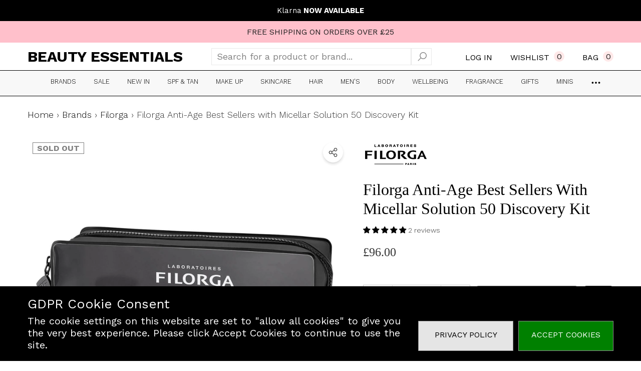

--- FILE ---
content_type: text/html; charset=utf-8
request_url: https://onlinebeautyessentials.com/products/filorga-anti-age-best-sellers-with-micellar-solution-50-discovery-kit?view=ajax_section_recently_viewed&_=1769642287089
body_size: 2473
content:


<div class="product">
    
<div class="product-item" data-product-id="8472477368607" data-json-product='{"title": &quot;Filorga Anti-Age Best Sellers with Micellar Solution 50 Discovery Kit&quot;, "id": 8472477368607, "url": "\/products\/filorga-anti-age-best-sellers-with-micellar-solution-50-discovery-kit", "price_min": 9600,  "handle": "filorga-anti-age-best-sellers-with-micellar-solution-50-discovery-kit", "media": [{"alt":null,"id":34792599617823,"position":1,"preview_image":{"aspect_ratio":1.0,"height":1500,"width":1500,"src":"\/\/onlinebeautyessentials.com\/cdn\/shop\/products\/12639280-1574921036495782.jpg?v=1691211473"},"aspect_ratio":1.0,"height":1500,"media_type":"image","src":"\/\/onlinebeautyessentials.com\/cdn\/shop\/products\/12639280-1574921036495782.jpg?v=1691211473","width":1500}], "variants": [{&quot;id&quot;:45933892403487,&quot;title&quot;:&quot;Default Title&quot;,&quot;option1&quot;:&quot;Default Title&quot;,&quot;option2&quot;:null,&quot;option3&quot;:null,&quot;sku&quot;:&quot;46-1876-9E85A&quot;,&quot;requires_shipping&quot;:true,&quot;taxable&quot;:false,&quot;featured_image&quot;:null,&quot;available&quot;:false,&quot;name&quot;:&quot;Filorga Anti-Age Best Sellers with Micellar Solution 50 Discovery Kit&quot;,&quot;public_title&quot;:null,&quot;options&quot;:[&quot;Default Title&quot;],&quot;price&quot;:9600,&quot;weight&quot;:1000,&quot;compare_at_price&quot;:8000,&quot;inventory_management&quot;:&quot;shopify&quot;,&quot;barcode&quot;:&quot;3540550009766&quot;,&quot;requires_selling_plan&quot;:false,&quot;selling_plan_allocations&quot;:[]}]}'>
    <div class="card style-1">
        <div class="card-product">
            <div class="card-product__wrapper"><div class="card__badge badge-left halo-productBadges halo-productBadges--left style-3" data-new-badge-number="30"><span class="badge sold-out-badge" aria-hidden="true">
                SOLD OUT
            </span></div><a class="card-media card-media-- media--hover-effect"
    href="/products/filorga-anti-age-best-sellers-with-micellar-solution-50-discovery-kit"
    
        
    
    draggable="false"
><img srcset="//onlinebeautyessentials.com/cdn/shop/products/12639280-1574921036495782_165x.jpg?v=1691211473 165w,//onlinebeautyessentials.com/cdn/shop/products/12639280-1574921036495782_170x.jpg?v=1691211473 170w,//onlinebeautyessentials.com/cdn/shop/products/12639280-1574921036495782_185x.jpg?v=1691211473 185w,//onlinebeautyessentials.com/cdn/shop/products/12639280-1574921036495782_198x.jpg?v=1691211473 198w,//onlinebeautyessentials.com/cdn/shop/products/12639280-1574921036495782_210x.jpg?v=1691211473 210w,//onlinebeautyessentials.com/cdn/shop/products/12639280-1574921036495782_220x.jpg?v=1691211473 220w,//onlinebeautyessentials.com/cdn/shop/products/12639280-1574921036495782_245x.jpg?v=1691211473 245w,//onlinebeautyessentials.com/cdn/shop/products/12639280-1574921036495782_270x.jpg?v=1691211473 270w,//onlinebeautyessentials.com/cdn/shop/products/12639280-1574921036495782_290x.jpg?v=1691211473 290w,//onlinebeautyessentials.com/cdn/shop/products/12639280-1574921036495782_320x.jpg?v=1691211473 320w,//onlinebeautyessentials.com/cdn/shop/products/12639280-1574921036495782_355x.jpg?v=1691211473 355w,//onlinebeautyessentials.com/cdn/shop/products/12639280-1574921036495782_360x.jpg?v=1691211473 360w,//onlinebeautyessentials.com/cdn/shop/products/12639280-1574921036495782_370x.jpg?v=1691211473 370w,//onlinebeautyessentials.com/cdn/shop/products/12639280-1574921036495782_420x.jpg?v=1691211473 420w,//onlinebeautyessentials.com/cdn/shop/products/12639280-1574921036495782_430x.jpg?v=1691211473 430w,//onlinebeautyessentials.com/cdn/shop/products/12639280-1574921036495782_460x.jpg?v=1691211473 460w,//onlinebeautyessentials.com/cdn/shop/products/12639280-1574921036495782_470x.jpg?v=1691211473 470w,//onlinebeautyessentials.com/cdn/shop/products/12639280-1574921036495782_510x.jpg?v=1691211473 510w,//onlinebeautyessentials.com/cdn/shop/products/12639280-1574921036495782_523x.jpg?v=1691211473 523w,//onlinebeautyessentials.com/cdn/shop/products/12639280-1574921036495782_530x.jpg?v=1691211473 530w,//onlinebeautyessentials.com/cdn/shop/products/12639280-1574921036495782_534x.jpg?v=1691211473 534w,//onlinebeautyessentials.com/cdn/shop/products/12639280-1574921036495782_570x.jpg?v=1691211473 570w,//onlinebeautyessentials.com/cdn/shop/products/12639280-1574921036495782_600x.jpg?v=1691211473 600w,//onlinebeautyessentials.com/cdn/shop/products/12639280-1574921036495782_640x.jpg?v=1691211473 640w,//onlinebeautyessentials.com/cdn/shop/products/12639280-1574921036495782_665x.jpg?v=1691211473 665w,//onlinebeautyessentials.com/cdn/shop/products/12639280-1574921036495782_670x.jpg?v=1691211473 670w,//onlinebeautyessentials.com/cdn/shop/products/12639280-1574921036495782_720x.jpg?v=1691211473 720w,//onlinebeautyessentials.com/cdn/shop/products/12639280-1574921036495782_775x.jpg?v=1691211473 775w,//onlinebeautyessentials.com/cdn/shop/products/12639280-1574921036495782_785x.jpg?v=1691211473 785w,//onlinebeautyessentials.com/cdn/shop/products/12639280-1574921036495782_870x.jpg?v=1691211473 870w,//onlinebeautyessentials.com/cdn/shop/products/12639280-1574921036495782_930x.jpg?v=1691211473 930w,//onlinebeautyessentials.com/cdn/shop/products/12639280-1574921036495782_935x.jpg?v=1691211473 935w,//onlinebeautyessentials.com/cdn/shop/products/12639280-1574921036495782_940x.jpg?v=1691211473 940w,//onlinebeautyessentials.com/cdn/shop/products/12639280-1574921036495782_1066x.jpg?v=1691211473 1066w,//onlinebeautyessentials.com/cdn/shop/products/12639280-1574921036495782_1160x.jpg?v=1691211473 1160w,//onlinebeautyessentials.com/cdn/shop/products/12639280-1574921036495782_1170x.jpg?v=1691211473 1170w,//onlinebeautyessentials.com/cdn/shop/products/12639280-1574921036495782_1270x.jpg?v=1691211473 1270w,//onlinebeautyessentials.com/cdn/shop/products/12639280-1574921036495782_1370x.jpg?v=1691211473 1370w"
src="//onlinebeautyessentials.com/cdn/shop/products/12639280-1574921036495782_533x.jpg?v=1691211473" width="1500" height="1500"
sizes="(min-width: 1100px) 1500px, (min-width: 750px) calc((100vw - 130px) / 2), calc((100vw - 50px) / 2)" 
alt="Filorga Anti-Age Best Sellers with Micellar Solution 50 Discovery Kit" size="1500"loading="lazy" class="lazyload"/></a>

                <div class="card-product__group group-right "><div class="card-product__group-item card-wishlist">
                <a class="wishlist-icon" href="#" data-wishlist data-wishlist-handle="filorga-anti-age-best-sellers-with-micellar-solution-50-discovery-kit" data-product-id="8472477368607" role="button">
                    <span class="visually-hidden">Add To Wishlist</span><span class="text">Add To Wishlist</span><svg xmlns="http://www.w3.org/2000/svg" viewBox="0 0 32 32" aria-hidden="true" focusable="false" role="presentation" class="icon icon-wishlist"><path d="M 9.5 5 C 5.363281 5 2 8.402344 2 12.5 C 2 13.929688 2.648438 15.167969 3.25 16.0625 C 3.851563 16.957031 4.46875 17.53125 4.46875 17.53125 L 15.28125 28.375 L 16 29.09375 L 16.71875 28.375 L 27.53125 17.53125 C 27.53125 17.53125 30 15.355469 30 12.5 C 30 8.402344 26.636719 5 22.5 5 C 19.066406 5 16.855469 7.066406 16 7.9375 C 15.144531 7.066406 12.933594 5 9.5 5 Z M 9.5 7 C 12.488281 7 15.25 9.90625 15.25 9.90625 L 16 10.75 L 16.75 9.90625 C 16.75 9.90625 19.511719 7 22.5 7 C 25.542969 7 28 9.496094 28 12.5 C 28 14.042969 26.125 16.125 26.125 16.125 L 16 26.25 L 5.875 16.125 C 5.875 16.125 5.390625 15.660156 4.90625 14.9375 C 4.421875 14.214844 4 13.273438 4 12.5 C 4 9.496094 6.457031 7 9.5 7 Z"/></svg>
                </a>
            </div></div></div>
        </div>
        <div class="card-information"><div class="card-information__wrapper text-center"><div class="card-information__group halo-productReview"><div class="card-vendor">
                                <span class="visually-hidden">Vendor:</span>
                                <a href="/collections/vendors?q=Filorga" title="Filorga">Filorga</a>
                            </div><div class="card-review halo-productReview clearfix card-grid__hidden"><span class="spr-badge spr-badge--flex" id="spr_badge_8472477368607" data-rating="5.0">
        <span class="spr-starrating spr-badge-starrating"><i class="spr-icon spr-icon-star"></i><i class="spr-icon spr-icon-star"></i><i class="spr-icon spr-icon-star"></i><i class="spr-icon spr-icon-star"></i><i class="spr-icon spr-icon-star"></i></span><span class="spr-badge-caption">2</span></span>
</div></div><a class="card-title link-underline card-title-change" href="/products/filorga-anti-age-best-sellers-with-micellar-solution-50-discovery-kit" data-product-title="Filorga Anti-Age Best Sellers with Micellar Solution 50 Discovery Kit" data-product-url="/products/filorga-anti-age-best-sellers-with-micellar-solution-50-discovery-kit">
                    <span class="text">Filorga Anti-Age Best Sellers with Micellar Solution 50 Discovery Kit</span>
                </a><div class="card-price" id="card-price-8472477368607">
                        
<div class="price  price--sold-out ">
    <dl><div class="price__regular">
            <dt>
                <span class="visually-hidden visually-hidden--inline">Regular price</span>
            </dt>
            <dd class="price__last">
                <span class="price-item price-item--regular">
                    £96.00
                </span>
            </dd>
        </div>
        <div class="price__sale">
            <dt class="price__compare">
                <span class="visually-hidden visually-hidden--inline">Regular price</span>
            </dt>
            <dd class="price__compare">
                <s class="price-item price-item--regular">
                    £80.00
                </s>
            </dd>
            <dt>
                <span class="visually-hidden visually-hidden--inline">Sale price</span>
            </dt>
            <dd class="price__last">
                <span class="price-item price-item--sale">
                    £96.00
                </span>
            </dd>            
        </div><small class="unit-price caption hidden">
            <dt class="visually-hidden">Unit price</dt>
            <dd class="price__last">
                <span role="none"></span>
                <span aria-hidden="true">/</span>
                <span class="visually-hidden">&nbsp;per&nbsp;</span>
                <span role="none">
                </span>
            </dd>
        </small>
    </dl>
</div>

                    </div></div><div class="card-action card-grid__hidden d-none">
                        <form action="/cart/add" method="post" class="variants" id="form-8472477368607-" data-product-id="8472477368607" enctype="multipart/form-data"><a class="button button-ATC" href="/products/filorga-anti-age-best-sellers-with-micellar-solution-50-discovery-kit" disabled="disabled" role="button">
                COMING SOON
            </a></form>
                    </div></div>
    </div>
</div>

</div>

--- FILE ---
content_type: text/css
request_url: https://onlinebeautyessentials.com/cdn/shop/t/26/assets/custom.css?v=11406489918128286731710401485
body_size: -366
content:
.card-price .price__saved{
    display: none;
}
/* CSS header icon */
@media (min-width: 1600px) {
  .shopify-section-group-header-group .header-nav-vertical-menu.style-search-full-6 .header-top-left, .shopify-section-group-header-group .header-nav-vertical-menu.style-search-full-6 .header-top-right {
    width: fit-content;
  }
}
@media (max-width: 1400px) {
  .shopify-section-group-header-group .header-nav .header__icons--margin .header__icon+.header__icon,
  .shopify-section-group-header-group .header-nav .header__icons--margin.style-5 .header__icon+.header__icon--cart,
  .shopify-section-group-header-group .header-nav .header__icons--margin .header__iconItem+.header__iconItem {
     margin-left: calc(var(--margin-left) - 24px);
  }
}
@media (max-width: 1400px) {
  .header-nav-vertical-menu .header__icon .icon, .header-nav-vertical-menu .header__icon>svg {
    display: none;
  }
}

